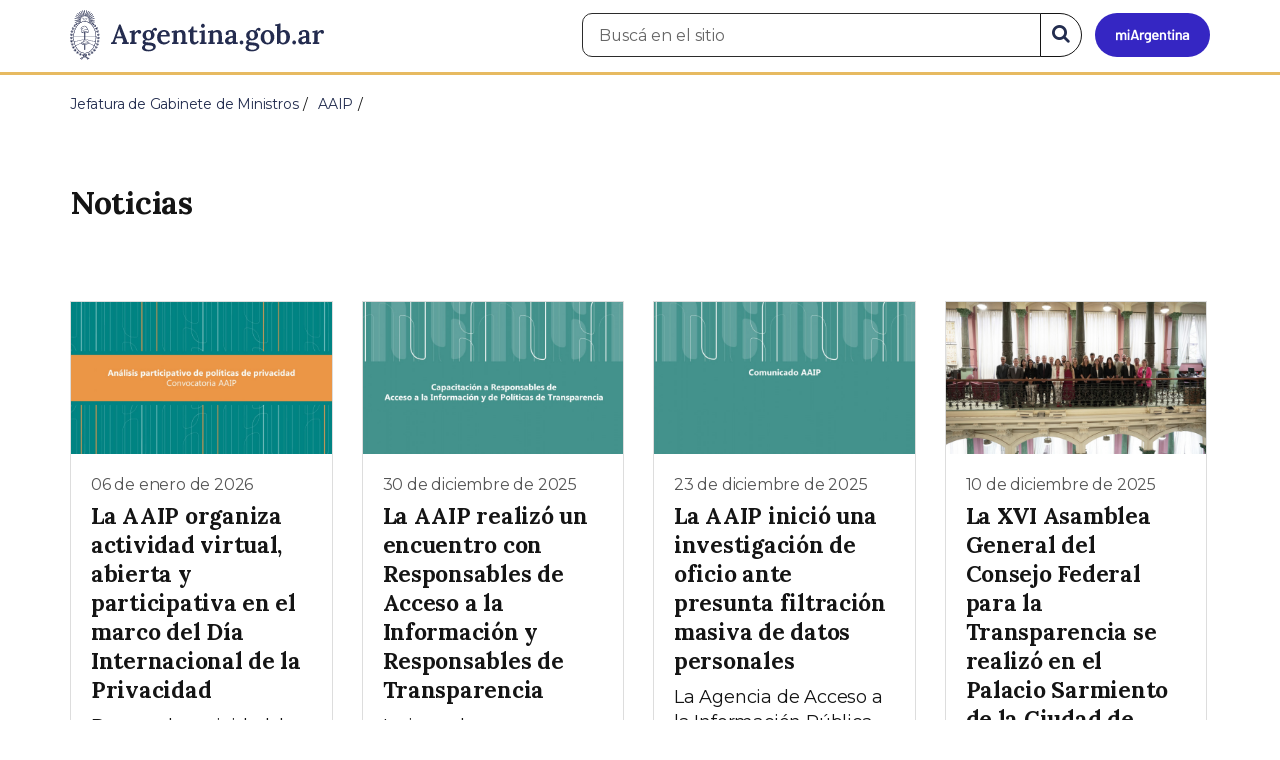

--- FILE ---
content_type: text/html; charset=utf-8
request_url: https://www.argentina.gob.ar/aaip/noticias
body_size: 8480
content:

 <!DOCTYPE html>
<html lang="es" dir="ltr" prefix="content: http://purl.org/rss/1.0/modules/content/ dc: http://purl.org/dc/terms/ foaf: http://xmlns.com/foaf/0.1/ rdfs: http://www.w3.org/2000/01/rdf-schema# sioc: http://rdfs.org/sioc/ns# sioct: http://rdfs.org/sioc/types# skos: http://www.w3.org/2004/02/skos/core# xsd: http://www.w3.org/2001/XMLSchema#">
<head>
  <link rel="profile" href="http://www.w3.org/1999/xhtml/vocab" />
  <meta name="viewport" content="width=device-width, initial-scale=1.0">
  <!-- Nav and address bar color -->
  <meta name="theme-color" content="#242C4F">
  <meta name="msapplication-navbutton-color" content="#242C4F">
  <meta name="apple-mobile-web-app-status-bar-style" content="#242C4F">
  <script>
  dataLayer = [{
    'userIPaddress': '192.168.32.103',
  }];
  </script>
  <!-- Google Tag Manager -->
  <script>(function(w,d,s,l,i){w[l]=w[l]||[];w[l].push({'gtm.start':
  new Date().getTime(),event:'gtm.js'});var f=d.getElementsByTagName(s)[0],
  j=d.createElement(s),dl=l!='dataLayer'?'&l='+l:'';j.async=true;j.src=
  'https://www.googletagmanager.com/gtm.js?id='+i+dl;f.parentNode.insertBefore(j,f);
  })(window,document,'script','dataLayer','GTM-P68ZXT');</script>
  <!-- End Google Tag Manager -->
  <meta http-equiv="Content-Type" content="text/html; charset=utf-8" />
<meta name="gtm-id" content="37875" />
<meta name="gtm-tipo" content="area" />
<meta name="gtm-padres" content="9" />
<meta name="gtm-padre" content="Jefatura de Gabinete de Ministros" />
<meta name="gtm-raiz" content="Jefatura de Gabinete de Ministros" />
<meta name="google-site-verification" content="fr0vldZfY64iDak0RkGzC7B2MBqjWAChwEIr8xTJomU" />
<link href="https://www.argentina.gob.ar/manifest.json" rel="manifest" />
<meta name="description" content="Portal oficial del Estado argentino. Conocé cómo hacer trámites en organismos públicos, tramitalos en línea y recibí servicios digitales y beneficios." />
<meta name="keywords" content="gobierno, argentino, nacional, gobierno argentino, gobierno nacional, República Argentina, administración, gestión, pública, administración pública, gestión pública, digital, trámites, servicios, trámites en línea, gobierno digital, servicios en línea, servicios digitales, Estado, transparencia, ciudadanos, modernización, organismo, organismo público, organismos públicos, organismos, beneficios, beneficios" />
<link rel="image_src" href="https://www.argentina.gob.ar/sites/default/files/argentina-fb.png" />
<link rel="canonical" href="https://www.argentina.gob.ar/node/37875/noticias" />
<link rel="shortlink" href="https://www.argentina.gob.ar/node/37875/noticias" />
<meta property="og:site_name" content="Argentina.gob.ar" />
<meta property="og:url" content="https://www.argentina.gob.ar/" />
<meta property="og:title" content="Argentina.gob.ar" />
<meta property="og:description" content="Portal oficial del Estado argentino. Conocé cómo hacer trámites en organismos públicos, tramitalos en línea y recibí servicios digitales y beneficios." />
<meta property="og:image" content="https://www.argentina.gob.ar/sites/default/files/argentina-fb.png" />
<meta name="twitter:card" content="summary" />
<meta name="twitter:url" content="https://www.argentina.gob.ar/node/37875/noticias" />
<meta name="twitter:title" content="Argentina.gob.ar" />
<meta name="twitter:description" content="Portal oficial del Estado argentino. Conocé cómo hacer trámites en organismos públicos, tramitalos en línea y recibí servicios digitales y beneficios." />
<meta name="twitter:image" content="https://www.argentina.gob.ar/sites/default/files/argentina-fb.png" />
<link rel="shortcut icon" href="https://www.argentina.gob.ar/profiles/argentinagobar/themes/argentinagobar/argentinagobar_theme/favicon.ico" type="image/vnd.microsoft.icon" />
<link rel="apple-touch-icon" href="https://www.argentina.gob.ar/sites/default/files/icon/icon-180x180.png" sizes="180x180" />
<link rel="apple-touch-icon-precomposed" href="https://www.argentina.gob.ar/sites/default/files/icon/icon-180x180.png" sizes="180x180" />
  <title>| Argentina.gob.ar</title>
  <style>
@import url("https://www.argentina.gob.ar/modules/system/system.base.css?t96q29");
</style>
<style>
@import url("https://www.argentina.gob.ar/profiles/argentinagobar/modules/argentinagobar/argentinagobar_search/css/search.css?t96q29");
@import url("https://www.argentina.gob.ar/profiles/argentinagobar/modules/argentinagobar/argentinagobar_webform/css/custom-chosen.css?t96q29");
@import url("https://www.argentina.gob.ar/modules/field/theme/field.css?t96q29");
@import url("https://www.argentina.gob.ar/profiles/argentinagobar/modules/contrib/field_hidden/field_hidden.css?t96q29");
@import url("https://www.argentina.gob.ar/modules/node/node.css?t96q29");
@import url("https://www.argentina.gob.ar/profiles/argentinagobar/modules/contrib/user_prune/css/user_prune.css?t96q29");
@import url("https://www.argentina.gob.ar/profiles/argentinagobar/modules/contrib/views/css/views.css?t96q29");
</style>
<style>
@import url("https://www.argentina.gob.ar/profiles/argentinagobar/modules/contrib/ctools/css/ctools.css?t96q29");
@import url("https://www.argentina.gob.ar/profiles/argentinagobar/modules/contrib/drupar_filtros/css/galeria.css?t96q29");
@import url("https://www.argentina.gob.ar/profiles/argentinagobar/modules/contrib/jgm_subastas/css/aabe.css?t96q29");
@import url("https://www.argentina.gob.ar/profiles/argentinagobar/modules/contrib/panels/css/panels.css?t96q29");
@import url("https://www.argentina.gob.ar/profiles/argentinagobar/modules/contrib/rate/rate.css?t96q29");
@import url("https://www.argentina.gob.ar/profiles/argentinagobar/modules/argentinagobar/argentinagobar_campana_gubernamental/css/argentinagobar_campana_gubernamental.css?t96q29");
</style>
<link type="text/css" rel="stylesheet" href="https://cdnjs.cloudflare.com/ajax/libs/font-awesome/4.7.0/css/font-awesome.css" media="all" />
<link type="text/css" rel="stylesheet" href="https://fonts.googleapis.com/css2?family=Encode+Sans:wght@100;200;300;400;500;600;700;800;900&amp;display=swap" media="all" />
<style>
@import url("https://www.argentina.gob.ar/profiles/argentinagobar/themes/contrib/poncho/vendor/bootstrap/css/bootstrap.min.css?t96q29");
@import url("https://www.argentina.gob.ar/profiles/argentinagobar/themes/contrib/poncho/css/icono-arg.css?t96q29");
@import url("https://www.argentina.gob.ar/profiles/argentinagobar/themes/contrib/poncho/css/poncho.min.css?t96q29");
</style>
  <!-- HTML5 element support for IE6-8 -->
  <!--[if lt IE 9]>
    <script src="//html5shiv.googlecode.com/svn/trunk/html5.js"></script>
  <![endif]-->
  <script src="/profiles/argentinagobar/libraries/jquery.jquery-371/jquery-3.7.1.min.js?v=3.7.1"></script>
<script>jQuery.migrateMute=true;jQuery.migrateTrace=false;</script>
<script src="/profiles/argentinagobar/libraries/jquery.jquery-migrate/jquery-migrate-3.5.2.min.js?v=3.5.2"></script>
<script src="https://www.argentina.gob.ar/misc/jquery-extend-3.4.0.js?v=3.7.1"></script>
<script src="https://www.argentina.gob.ar/misc/jquery-html-prefilter-3.5.0-backport.js?v=3.7.1"></script>
<script src="https://www.argentina.gob.ar/misc/jquery.once.js?v=1.2"></script>
<script src="https://www.argentina.gob.ar/misc/drupal.js?t96q29"></script>
<script src="https://www.argentina.gob.ar/profiles/argentinagobar/modules/contrib/jquery_update/js/jquery_browser.js?v=0.0.1"></script>
<script src="https://www.argentina.gob.ar/misc/form-single-submit.js?v=7.103"></script>
<script src="https://www.argentina.gob.ar/profiles/argentinagobar/modules/argentinagobar/argentinagobar_areas/js/colorFondoGrupoAtajos.js?t96q29"></script>
<script src="https://www.argentina.gob.ar/profiles/argentinagobar/modules/argentinagobar/argentinagobar_tramites/js/resize_media.js?t96q29"></script>
<script src="https://www.argentina.gob.ar/profiles/argentinagobar/modules/argentinagobar/argentinagobar_usuarios/js/limpiarCampo.js?t96q29"></script>
<script src="https://www.argentina.gob.ar/profiles/argentinagobar/modules/contrib/entityreference/js/entityreference.js?t96q29"></script>
<script src="https://www.argentina.gob.ar/sites/default/files/languages/es_-ItMtJilxuuiLFTCnmK_k5zP6zPqMXd_ji181zFXfvs.js?t96q29"></script>
<script src="https://www.argentina.gob.ar/profiles/argentinagobar/modules/contrib/drupar_filtros/js/mdBlank.js?t96q29"></script>
<script src="https://www.argentina.gob.ar/profiles/argentinagobar/modules/contrib/drupar_filtros/js/galeria.js?t96q29"></script>
<script src="https://www.argentina.gob.ar/profiles/argentinagobar/modules/contrib/drupar_filtros/js/jquery.touchSwipe.min.js?t96q29"></script>
<script src="https://www.argentina.gob.ar/profiles/argentinagobar/modules/contrib/jgm_subastas/js/aabe.js?t96q29"></script>
<script src="https://www.argentina.gob.ar/profiles/argentinagobar/modules/argentinagobar/argentinagobar_webform/js/button.js?t96q29"></script>
<script src="https://www.argentina.gob.ar/profiles/argentinagobar/modules/contrib/vuce_calendario/js/button.js?t96q29"></script>
<script src="https://www.argentina.gob.ar/profiles/argentinagobar/modules/argentinagobar/argentinagobar_campana_gubernamental/js/argentinagobar_campana_gubernamental.js?t96q29"></script>
<script>dataLayer.push({
          'event_name': 'trackPageview',
          'nodo_id': '37875',
          'nodos_padres': '9',
          'org_dependencia': 'Jefatura de Gabinete de Ministros',
          'ministerio': 'Jefatura de Gabinete de Ministros',
          'cont_tipo': 'area',
        });</script>
<script src="https://www.argentina.gob.ar/profiles/argentinagobar/themes/contrib/poncho/vendor/bootstrap/js/bootstrap.min.js?t96q29"></script>
<script src="https://www.argentina.gob.ar/profiles/argentinagobar/themes/contrib/poncho/js/scrolltotop.js?t96q29"></script>
<script src="https://www.argentina.gob.ar/profiles/argentinagobar/themes/contrib/poncho/js/datatables.min.js?t96q29"></script>
<script src="https://www.argentina.gob.ar/profiles/argentinagobar/themes/contrib/poncho/js/intl.min.js?t96q29"></script>
<script src="https://www.argentina.gob.ar/profiles/argentinagobar/themes/contrib/poncho/js/device-breadcrumb.js?t96q29"></script>
<script src="https://www.argentina.gob.ar/profiles/argentinagobar/themes/contrib/poncho/js/device-breadcrumb-listener.js?t96q29"></script>
<script src="https://www.argentina.gob.ar/profiles/argentinagobar/modules/contrib/jquery_update/js/jquery_position.js?v=0.0.1"></script>
<script>jQuery.extend(Drupal.settings, {"basePath":"\/","pathPrefix":"","setHasJsCookie":0,"ajaxPageState":{"theme":"argentinagobar_theme","theme_token":"ntUQqxjP5ecOhbdrQuFOYLaxCq8uZvA0MPntsLNeY4o","js":{"profiles\/argentinagobar\/modules\/argentinagobar\/argentinagobar_search\/js\/solr_search.js":1,"profiles\/argentinagobar\/themes\/contrib\/bootstrap\/js\/bootstrap.js":1,"\/profiles\/argentinagobar\/libraries\/jquery.jquery-371\/jquery-3.7.1.min.js":1,"0":1,"\/profiles\/argentinagobar\/libraries\/jquery.jquery-migrate\/jquery-migrate-3.5.2.min.js":1,"misc\/jquery-extend-3.4.0.js":1,"misc\/jquery-html-prefilter-3.5.0-backport.js":1,"misc\/jquery.once.js":1,"misc\/drupal.js":1,"profiles\/argentinagobar\/modules\/contrib\/jquery_update\/js\/jquery_browser.js":1,"misc\/form-single-submit.js":1,"profiles\/argentinagobar\/modules\/argentinagobar\/argentinagobar_areas\/js\/colorFondoGrupoAtajos.js":1,"profiles\/argentinagobar\/modules\/argentinagobar\/argentinagobar_tramites\/js\/resize_media.js":1,"profiles\/argentinagobar\/modules\/argentinagobar\/argentinagobar_usuarios\/js\/limpiarCampo.js":1,"profiles\/argentinagobar\/modules\/contrib\/entityreference\/js\/entityreference.js":1,"public:\/\/languages\/es_-ItMtJilxuuiLFTCnmK_k5zP6zPqMXd_ji181zFXfvs.js":1,"profiles\/argentinagobar\/modules\/contrib\/drupar_filtros\/js\/mdBlank.js":1,"profiles\/argentinagobar\/modules\/contrib\/drupar_filtros\/js\/galeria.js":1,"profiles\/argentinagobar\/modules\/contrib\/drupar_filtros\/js\/jquery.touchSwipe.min.js":1,"profiles\/argentinagobar\/modules\/contrib\/jgm_subastas\/js\/aabe.js":1,"profiles\/argentinagobar\/modules\/argentinagobar\/argentinagobar_webform\/js\/button.js":1,"profiles\/argentinagobar\/modules\/contrib\/vuce_calendario\/js\/button.js":1,"profiles\/argentinagobar\/modules\/argentinagobar\/argentinagobar_campana_gubernamental\/js\/argentinagobar_campana_gubernamental.js":1,"1":1,"profiles\/argentinagobar\/themes\/contrib\/poncho\/vendor\/bootstrap\/js\/bootstrap.min.js":1,"profiles\/argentinagobar\/themes\/contrib\/poncho\/js\/scrolltotop.js":1,"profiles\/argentinagobar\/themes\/contrib\/poncho\/js\/datatables.min.js":1,"profiles\/argentinagobar\/themes\/contrib\/poncho\/js\/intl.min.js":1,"profiles\/argentinagobar\/themes\/contrib\/poncho\/js\/device-breadcrumb.js":1,"profiles\/argentinagobar\/themes\/contrib\/poncho\/js\/device-breadcrumb-listener.js":1,"profiles\/argentinagobar\/modules\/contrib\/jquery_update\/js\/jquery_position.js":1},"css":{"modules\/system\/system.base.css":1,"profiles\/argentinagobar\/modules\/argentinagobar\/argentinagobar_search\/css\/search.css":1,"profiles\/argentinagobar\/modules\/argentinagobar\/argentinagobar_webform\/css\/custom-chosen.css":1,"modules\/field\/theme\/field.css":1,"profiles\/argentinagobar\/modules\/contrib\/field_hidden\/field_hidden.css":1,"modules\/node\/node.css":1,"profiles\/argentinagobar\/modules\/contrib\/user_prune\/css\/user_prune.css":1,"profiles\/argentinagobar\/modules\/contrib\/views\/css\/views.css":1,"profiles\/argentinagobar\/modules\/contrib\/ctools\/css\/ctools.css":1,"profiles\/argentinagobar\/modules\/contrib\/drupar_filtros\/css\/galeria.css":1,"profiles\/argentinagobar\/modules\/contrib\/jgm_subastas\/css\/aabe.css":1,"profiles\/argentinagobar\/modules\/contrib\/panels\/css\/panels.css":1,"profiles\/argentinagobar\/modules\/contrib\/rate\/rate.css":1,"profiles\/argentinagobar\/modules\/argentinagobar\/argentinagobar_campana_gubernamental\/css\/argentinagobar_campana_gubernamental.css":1,"https:\/\/cdnjs.cloudflare.com\/ajax\/libs\/font-awesome\/4.7.0\/css\/font-awesome.css":1,"https:\/\/fonts.googleapis.com\/css2?family=Encode+Sans:wght@100;200;300;400;500;600;700;800;900\u0026display=swap":1,"profiles\/argentinagobar\/themes\/contrib\/poncho\/vendor\/bootstrap\/css\/bootstrap.min.css":1,"profiles\/argentinagobar\/themes\/contrib\/poncho\/css\/icono-arg.css":1,"profiles\/argentinagobar\/themes\/contrib\/poncho\/css\/poncho.min.css":1}},"urlIsAjaxTrusted":{"\/aaip\/noticias":true},"ogContext":{"groupType":"node","gid":"37875"},"bootstrap":{"anchorsFix":"0","anchorsSmoothScrolling":"0","formHasError":1,"popoverEnabled":1,"popoverOptions":{"animation":1,"html":0,"placement":"right","selector":"","trigger":"click","triggerAutoclose":1,"title":"","content":"","delay":0,"container":"body"},"tooltipEnabled":1,"tooltipOptions":{"animation":1,"html":0,"placement":"auto left","selector":"","trigger":"focus hover","delay":0,"container":"body"}}});</script>
</head>
<body class="html not-front not-logged-in no-sidebars page-node page-node- page-node-37875 page-node-noticias og-context og-context-node og-context-node-37875 i18n-es">
  <!-- Google Tag Manager (noscript) -->
  <noscript><iframe title="Script GTM" aria-hidden="true" src="//www.googletagmanager.com/ns.html?id=GTM-P68ZXT" style="display:none;visibility:hidden;height:0;width:0"></iframe></noscript>
  <!-- End Google Tag Manager (noscript) -->
    <h1 class="sr-only"><small>Presidencia de la Nación</small></h1>
  <div id="skip-link">
    <a href="#main-content" class="element-invisible element-focusable">Pasar al contenido principal</a>
  </div>
    
<header>
    <nav class="navbar navbar-top navbar-default border-bottom-amarillo">
      <div class="container">
        <div>
          <div class="navbar-header">
            <a class="navbar-brand" href="/" id="navbar-brand" aria-label="Argentina.gob.ar Presidencia de la Nación">
                              <img src="/profiles/argentinagobar/themes/argentinagobar/argentinagobar_theme/logo_argentina-azul.svg" alt="Argentina.gob.ar" height="50" width="254" />
                                                      </a>
              <a class="btn btn-mi-argentina btn-login visible-xs bg-miarg-azul" href="https://mi.argentina.gob.ar" title="Ingresar a Mi Argentina">
                  <i class="icono-arg-mi-argentina text-white"></i><span class="sr-only">Ir a Mi Argentina</span></a>
                                      <button onclick="jQuery('.navbar.navbar-top').addClass('state-search');" class="btn btn-mi-argentina btn-login visible-xs" aria-labelledby="edit-keys"><span class="fa fa-search fa-fw"></span><span class="sr-only">Buscar</span></button>       
                            </div>

                                          <div class="nav navbar-nav navbar-right hidden-xs">
    <button onclick="jQuery('.navbar.navbar-top').removeClass('state-search');" class="btn btn-link btn-search-reset visible-xs"> <i class="fa fa-times"><span class="sr-only">Cerrar el buscador</span></i></button>
    <div id="cd-login">
      
  <a href="https://mi.argentina.gob.ar/" id="btn-mi-argentina" class="btn hidden-xs p-l-1  btn-login bg-miarg-azul" aria-label="Ingresar a Mi Argentina">
<i class=" fa-3x fa icono-arg-mi-argentina-extended text-white p-t-0"><span class="sr-only">Mi Argentina</span></i></a>
</div>
<!-- <section id="block-argentinagobar-search-apache-solr-search-navbar" class="block block-argentinagobar-search clearfix"> -->

      
  <div class="pull-left">
  <form class="main-form" role="search" action="/aaip/noticias" method="post" id="apachesolr-search-custom-page-search-form" accept-charset="UTF-8"><div><input type="hidden" name="form_build_id" value="form-98QLTZYQSdMP1aqxFkopmY1X1X4GOCxvHe5Enlh9TuU" />
<input type="hidden" name="form_id" value="apachesolr_search_custom_page_search_form" />
<div style="display:none;"><div class="form-item form-item-tarro-de-miel form-type-textfield form-group"> <label class="control-label" for="edit-tarro-de-miel">Dejar en blanco</label>
<input class="form-control form-text" type="text" id="edit-tarro-de-miel" name="tarro_de_miel" value="" size="60" maxlength="128" /></div></div><div class="input-group">
  <label class="sr-only" for="edit-keys">Buscar en el sitio</label><input placeholder="Buscá en el sitio" id="edit-keys" class="input-search form-control form-text" aria-label="Buscá en el sitio" type="text" name="keys" value="" size="20" maxlength="255" /><span class="input-group-btn"><button class="bg-white btn-search-reset btn btn-primary form-submit" aria-labelledby="edit-keys" aria-label="Buscar" type="submit" id="edit-submit" name="op" value="&lt;i class=&quot;fa fa-search text-primary&quot;&gt;&lt;/i&gt;&lt;span class=&quot;sr-only&quot;&gt;Buscar en el sitio&lt;/span&gt;"><i class="fa fa-search text-primary"></i><span class="sr-only">Buscar en el sitio</span></button>
</span></div>
</div></form></div>

<!-- </section> -->
</div>
                        
        </div>
      </div>
    </nav>
  </header>
<main>

    
            <span id="main-content"></span>
      <div class="container">
                        </div>
        <div class="region region-content">
     <div id="block-system-main" class="block block-system clearfix">

      
    <div class="container">
    <div class="panel-pane pane-page-breadcrumb"  >
  
  
  <div class="pane-content">
    <ol class="breadcrumb" itemscope itemtype="https://schema.org/BreadcrumbList"><li itemprop="itemListElement" itemscope itemtype="https://schema.org/ListItem" ><a itemprop="item" href="/"><span itemprop="name">Inicio</span></a><meta itemprop="position" content="1" /></li>
<li itemprop="itemListElement" itemscope itemtype="https://schema.org/ListItem" ><a itemprop="item" href="/jefatura"><span itemprop="name">Jefatura de Gabinete de Ministros</span></a><meta itemprop="position" content="2" /></li>
<li itemprop="itemListElement" itemscope itemtype="https://schema.org/ListItem" ><a itemprop="item" href="/aaip"><span itemprop="name">AAIP</span></a><meta itemprop="position" content="3" /></li>
<li class="active" itemprop="itemListElement" itemscope itemtype="https://schema.org/ListItem" ><span itemprop="name">Noticias</span><meta itemprop="position" content="4" /></li>
</ol>  </div>

  
  </div>
<div class="panel-separator"></div><div class="panel-pane pane-titulo-listado-noticias"  >
  
  
  <div class="pane-content">
    
<div id="divnoticias" class="col-md-12 m-t-3 p-x-0">
<h2 class="h3 m-b-2">Noticias</h2>
</div>
  </div>

  
  </div>
<div class="panel-separator"></div><div class="panel-pane pane-listado"  >
  
  
  <div class="pane-content">
    
    

<div id="divnoticias" class="col-md-12 m-t-3 p-x-0">

    

    
    
        <div class="row panels-row">

            
                <div class="col-xs-12 col-sm-3">
                    <a href="/noticias/la-aaip-organiza-actividad-virtual-abierta-y-participativa-en-el-marco-del-dia" class="panel panel-default"><div style="background-image:url(https://www.argentina.gob.ar/sites/default/files/styles/listado/public/2026/01/aaip_portada_convocatoria_hackaton.jpg?itok=jpJu1w4E);" class="panel-heading"></div>
<div class="panel-body">
  <time datetime='2026-01-06 11:53:01'>06 de enero de 2026</time>  <h3>La AAIP organiza actividad virtual, abierta y participativa en el marco del Día Internacional de la Privacidad </h3>  <p class="text-muted"><p>Durante la actividad, la ciudadanía podrá analizar políticas de privacidad de organismos públicos y empresas de Argentina</p>
</p></div>
</a>                </div>

            
                <div class="col-xs-12 col-sm-3">
                    <a href="/noticias/la-aaip-realizo-un-encuentro-con-responsables-de-acceso-la-informacion-y-responsables-de" class="panel panel-default"><div style="background-image:url(https://www.argentina.gob.ar/sites/default/files/styles/listado/public/2025/12/aaip_portada_capacitacion_raips.jpg?itok=jL3MoaDq);" class="panel-heading"></div>
<div class="panel-body">
  <time datetime='2025-12-30 09:38:59'>30 de diciembre de 2025</time>  <h3>La AAIP realizó un encuentro con Responsables de Acceso a la Información y Responsables de Transparencia</h3>  <p class="text-muted"><p>La jornada tuvo por objetivo brindar asistencia técnica respecto a los instrumentos que desarrolló la AAIP para fortalecer la capacidad de respuesta a la ciudadanía por parte de los sujetos...</p></p></div>
</a>                </div>

            
                <div class="col-xs-12 col-sm-3">
                    <a href="/noticias/la-aaip-inicio-una-investigacion-de-oficio-ante-presunta-filtracion-masiva-de-datos" class="panel panel-default"><div style="background-image:url(https://www.argentina.gob.ar/sites/default/files/styles/listado/public/2025/12/aaip_portada_comunicado_filtracion.jpg?itok=pX8HcLfp);" class="panel-heading"></div>
<div class="panel-body">
  <time datetime='2025-12-23 16:00:14'>23 de diciembre de 2025</time>  <h3>La AAIP inició una investigación de oficio ante presunta filtración masiva de datos personales</h3>  <p class="text-muted"><p>La Agencia de Acceso a la Información Pública (AAIP), autoridad de aplicación y control de la Ley N° 25.326 de Protección de Datos Personales, informa las acciones adoptadas conforme a sus...</p></p></div>
</a>                </div>

            
                <div class="col-xs-12 col-sm-3">
                    <a href="/noticias/la-xvi-asamblea-general-del-consejo-federal-para-la-transparencia-se-realizo-en-el-palacio" class="panel panel-default"><div style="background-image:url(https://www.argentina.gob.ar/sites/default/files/styles/listado/public/2025/12/aaip_portada_xvi_fotogeneral_0.jpg?itok=dfqdeoqH);" class="panel-heading"></div>
<div class="panel-body">
  <time datetime='2025-12-10 09:41:02'>10 de diciembre de 2025</time>  <h3>La XVI Asamblea General del Consejo Federal para la Transparencia se realizó en el Palacio Sarmiento de la Ciudad de Buenos Aires</h3>  <p class="text-muted"><p>Los representantes de las jurisdicciones del país compartieron experiencias y coordinaron acciones destinadas a fortalecer las políticas públicas de acceso a la información, transparencia y...</p></p></div>
</a>                </div>

            
        </div>

    
        <div class="row panels-row">

            
                <div class="col-xs-12 col-sm-3">
                    <a href="/noticias/la-aaip-participo-del-conversatorio-el-fortalecimiento-de-la-integridad-publica" class="panel panel-default"><div style="background-image:url(https://www.argentina.gob.ar/sites/default/files/styles/listado/public/2025/12/aaip_portada_conversatorio_sigen.jpg?itok=Fkxe8gpl);" class="panel-heading"></div>
<div class="panel-body">
  <time datetime='2025-12-01 10:27:13'>01 de diciembre de 2025</time>  <h3>La AAIP participó del conversatorio “El fortalecimiento de la integridad pública”</h3>  <p class="text-muted"><p>El evento, organizado por la Sindicatura General de la Nación, tuvo por objetivo proporcionar herramientas y conocimientos en materia de transparencia, ética pública e integridad.</p>
</p></div>
</a>                </div>

            
                <div class="col-xs-12 col-sm-3">
                    <a href="/noticias/la-xvi-asamblea-general-ordinaria-del-consejo-federal-para-la-transparencia-se-realizara-en" class="panel panel-default"><div style="background-image:url(https://www.argentina.gob.ar/sites/default/files/styles/listado/public/2025/11/aaip_portada_xvi_asamblea_cft.jpg?itok=2TbP0wDK);" class="panel-heading"></div>
<div class="panel-body">
  <time datetime='2025-11-28 14:50:04'>28 de noviembre de 2025</time>  <h3>La XVI Asamblea General Ordinaria del Consejo Federal para la Transparencia se realizará en el Palacio Sarmiento, en la Ciudad Autónoma de Buenos Aires</h3>  <p class="text-muted"><p>El encuentro se realizará el 3 y 4 de diciembre con la participación de representantes de las jurisdicciones del país.</p>
</p></div>
</a>                </div>

            
                <div class="col-xs-12 col-sm-3">
                    <a href="/noticias/la-aaip-presidio-la-49deg-reunion-plenaria-del-comite-del-convenio-108-del-consejo-de" class="panel panel-default"><div style="background-image:url(https://www.argentina.gob.ar/sites/default/files/styles/listado/public/2025/11/aaip_portada_coe_49_reunion.jpg?itok=RoAYB0iS);" class="panel-heading"></div>
<div class="panel-body">
  <time datetime='2025-11-12 10:53:38'>12 de noviembre de 2025</time>  <h3>La AAIP presidió la 49° reunión plenaria del Comité del Convenio 108 del Consejo de Europa</h3>  <p class="text-muted"><p>El encuentro convocó a los representantes de los Estados parte, autoridades nacionales, organismos observadores y especialistas en privacidad y protección de datos personales.</p>
</p></div>
</a>                </div>

            
                <div class="col-xs-12 col-sm-3">
                    <a href="/noticias/xxix-asamblea-de-la-red-de-transparencia-y-acceso-la-informacion-de-iberoamerica-rta" class="panel panel-default"><div style="background-image:url(https://www.argentina.gob.ar/sites/default/files/styles/listado/public/2025/11/aaip_portada_xxix_asamblea.jpg?itok=dL6iiqhV);" class="panel-heading"></div>
<div class="panel-body">
  <time datetime='2025-11-11 10:32:26'>11 de noviembre de 2025</time>  <h3>XXIX Asamblea de la Red de Transparencia y Acceso a la Información de Iberoamérica (RTA)</h3>  <p class="text-muted"><p>La AAIP participó junto a las autoridades de Iberoamérica para dar seguimiento a los compromisos y proyectos de cooperación, así como a los temas administrativos de la Red y sus miembros.</p>
</p></div>
</a>                </div>

            
        </div>

    
        <div class="row panels-row">

            
                <div class="col-xs-12 col-sm-3">
                    <a href="/noticias/conversatorio-acceso-la-informacion-derecho-llave-para-el-fortalecimiento-democratico" class="panel panel-default"><div style="background-image:url(https://www.argentina.gob.ar/sites/default/files/styles/listado/public/2025/10/aaip_conversatorio_acceso_portada.jpg?itok=Fgmck02p);" class="panel-heading"></div>
<div class="panel-body">
  <time datetime='2025-10-22 10:59:31'>22 de octubre de 2025</time>  <h3>Conversatorio “Acceso a la Información: derecho llave para el fortalecimiento democrático”</h3>  <p class="text-muted"><p>El evento fue organizado junto al Centro de Derechos Humanos de la Facultad de Derecho de la UBA en el marco del Día Internacional del Acceso a la Información y la Transparencia.</p>
</p></div>
</a>                </div>

            
                <div class="col-xs-12 col-sm-3">
                    <a href="/noticias/la-aaip-encabezo-la-64deg-reunion-del-bureau-del-comite-del-convenio-108" class="panel panel-default"><div style="background-image:url(https://www.argentina.gob.ar/sites/default/files/styles/listado/public/2025/10/coe_64_reunion_bureau_portada.gif?itok=93zjln6z);" class="panel-heading"></div>
<div class="panel-body">
  <time datetime='2025-10-15 11:04:09'>15 de octubre de 2025</time>  <h3>La AAIP encabezó la 64° reunión del Bureau del Comité del Convenio 108</h3>  <p class="text-muted"><p>La reunión convocó a los miembros del Bureau, observadores y expertos para discutir lineamientos en materia de protección de datos personales y definir los próximos ejes de trabajo del Comité.</p>
</p></div>
</a>                </div>

            
                <div class="col-xs-12 col-sm-3">
                    <a href="/noticias/actividades-de-la-aaip-en-el-mes-del-acceso-la-informacion-y-la-transparencia" class="panel panel-default"><div style="background-image:url(https://www.argentina.gob.ar/sites/default/files/styles/listado/public/2025/10/mes_acceso_a_la_informacion.jpg?itok=RFCNPPj8);" class="panel-heading"></div>
<div class="panel-body">
  <time datetime='2025-10-01 11:06:41'>01 de octubre de 2025</time>  <h3>Actividades de la AAIP en el mes del Acceso a la Información y la Transparencia</h3>  <p class="text-muted"><p>El objetivo fue generar capacidades y herramientas de gestión e intercambiar experiencias para potenciar y garantizar el acceso a derechos.</p>
</p></div>
</a>                </div>

            
                <div class="col-xs-12 col-sm-3">
                    <a href="/noticias/la-aaip-presenta-el-nuevo-tablero-de-visualizacion-de-los-resultados-del-indice-de" class="panel panel-default"><div style="background-image:url(https://www.argentina.gob.ar/sites/default/files/styles/listado/public/2025/09/aaip_portada_nuevo_tablero_it.jpg?itok=zoofNLHm);" class="panel-heading"></div>
<div class="panel-body">
  <time datetime='2025-09-30 09:59:11'>30 de septiembre de 2025</time>  <h3>La AAIP presenta el nuevo tablero de visualización de los resultados del Índice de Transparencia</h3>  <p class="text-muted"><p>Incorpora nuevas funciones de análisis y descarga de la información.</p>
</p></div>
</a>                </div>

            
        </div>

    
        <div class="row panels-row">

            
                <div class="col-xs-12 col-sm-3">
                    <a href="/noticias/la-aaip-participo-de-la-47deg-reunion-anual-de-la-asamblea-global-de-privacidad" class="panel panel-default"><div style="background-image:url(https://www.argentina.gob.ar/sites/default/files/styles/listado/public/2025/09/aaip_portada_47_asamblea_gpa.jpg?itok=6htR6IJp);" class="panel-heading"></div>
<div class="panel-body">
  <time datetime='2025-09-24 17:05:34'>24 de septiembre de 2025</time>  <h3>La AAIP participó de la 47° Reunión Anual de la Asamblea Global de Privacidad</h3>  <p class="text-muted"><p>Beatriz Anchorena, titular de la AAIP y Presidente del Comité del Convenio 108 del CoE, compartió los últimos avances en protección de datos personales y privacidad, y fue distinguida con el...</p></p></div>
</a>                </div>

            
                <div class="col-xs-12 col-sm-3">
                    <a href="/noticias/la-aaip-lanzo-una-campana-de-sensibilizacion-sobre-los-derechos-de-ninas-ninos-y" class="panel panel-default"><div style="background-image:url(https://www.argentina.gob.ar/sites/default/files/styles/listado/public/2025/08/aaip_portada_campana_sensibilizacion_ninez.jpg?itok=zPR2y4lk);" class="panel-heading"></div>
<div class="panel-body">
  <time datetime='2025-08-18 10:08:31'>18 de agosto de 2025</time>  <h3>La AAIP lanzó una campaña de sensibilización sobre los derechos de niñas, niños y adolescentes en entornos digitales</h3>  <p class="text-muted"><p>El objetivo es promover el uso responsable de las nuevas herramientas tecnológicas.</p>
</p></div>
</a>                </div>

            
                <div class="col-xs-12 col-sm-3">
                    <a href="/noticias/programa-de-fortalecimiento-de-proteccion-de-los-datos-personales-en-la-administracion" class="panel panel-default"><div style="background-image:url(https://www.argentina.gob.ar/sites/default/files/styles/listado/public/2025/08/aaip_portada_programa_pd_en_la_apn.jpg?itok=tHywXWWm);" class="panel-heading"></div>
<div class="panel-body">
  <time datetime='2025-08-05 13:42:20'>05 de agosto de 2025</time>  <h3>Programa de Fortalecimiento de Protección de los Datos Personales en la Administración Pública Nacional de la AAIP </h3>  <p class="text-muted"><p>A través de la Resolución 145/2025, la Agencia lanza el Programa para promover el cumplimiento de la normativa vigente y fomentar las mejores prácticas en la materia.</p>
</p></div>
</a>                </div>

            
                <div class="col-xs-12 col-sm-3">
                    <a href="/noticias/la-aaip-implementa-el-nuevo-sistema-de-seguimiento-de-solicitudes-de-acceso-la-informacion" class="panel panel-default"><div style="background-image:url(https://www.argentina.gob.ar/sites/default/files/styles/listado/public/2025/08/aaip_portada_sistemaacceso.jpg?itok=OPSoV-O-);" class="panel-heading"></div>
<div class="panel-body">
  <time datetime='2025-08-04 12:45:22'>04 de agosto de 2025</time>  <h3>La AAIP implementa el nuevo Sistema de Seguimiento de Solicitudes de Acceso a la Información Pública </h3>  <p class="text-muted"><p>A partir del 1° septiembre de 2025 deberá ser utilizado por todos los sujetos obligados, referidos en el artículo 7° de la Ley N° 27.275.</p>
</p></div>
</a>                </div>

            
        </div>

    
    
    
        <div class="text-center"><ul class="pagination"><li class="active"><span>1</span></li>
<li><a title="Ir a la página 2" href="/node/37875/noticias?page=1">2</a></li>
<li><a title="Ir a la página 3" href="/node/37875/noticias?page=2">3</a></li>
<li><a title="Ir a la página 4" href="/node/37875/noticias?page=3">4</a></li>
<li><a title="Ir a la página 5" href="/node/37875/noticias?page=4">5</a></li>
<li><a title="Ir a la página 6" href="/node/37875/noticias?page=5">6</a></li>
<li><a title="Ir a la página 7" href="/node/37875/noticias?page=6">7</a></li>
<li><a title="Ir a la página 8" href="/node/37875/noticias?page=7">8</a></li>
<li><a title="Ir a la página 9" href="/node/37875/noticias?page=8">9</a></li>
<li class="pager-ellipsis disabled"><span>…</span></li>
<li class="next"><a href="/node/37875/noticias?page=1">&gt;</a></li>
<li class="pager-last"><a href="/node/37875/noticias?page=34">&gt;&gt;</a></li>
</ul></div>
    
</div>
  </div>

  
  </div>
    <div class="row">
      <div class="col-sm-6">
            </div>
      <div class="col-sm-6">
              </div>
    </div>
  </div>

</div>
  </div>

    
</main>

<footer class="main-footer">
  <div class="container">
  <div class="row">
      <div class="col-md-4 col-sm-12">
                        <div class="region region-footer1">
    <section id="block-menu-menu-footer-1" class="block block-menu clearfix">

        <h2 class="block-title h3 section-title h3 section-title">Trámites</h2>
    
  <ul class="menu nav"><li class="first leaf"><a href="/turnos">Turnos</a></li>
<li class="leaf"><a href="/jefatura/innovacion-ciencia-y-tecnologia/innovacion/tramites-distancia-tad">Trámites a distancia</a></li>
<li class="last leaf"><a href="/miargentina/mesadeayuda">Atención a la ciudadanía</a></li>
</ul>
</section>
  </div>
                </div>
      <div class="col-md-4 col-sm-12">
                        <div class="region region-footer2">
    <section id="block-menu-menu-footer-2" class="block block-menu clearfix">

        <h2 class="block-title h3 section-title h3 section-title">Acerca de la República Argentina</h2>
    
  <ul class="menu nav"><li class="first leaf"><a href="/pais">Nuestro país</a></li>
<li class="leaf"><a href="/normativa">Leyes argentinas</a></li>
<li class="leaf"><a href="/organismos">Organismos</a></li>
<li class="last leaf"><a href="/desregulacion/mapa-del-estado">Mapa del Estado</a></li>
</ul>
</section>
  </div>
                </div>
      <div class="col-md-4 col-sm-12">
                        <div class="region region-footer3">
    <section id="block-menu-menu-footer-3" class="block block-menu clearfix">

        <h2 class="block-title h3 section-title h3 section-title">Acerca de Argentina.gob.ar</h2>
    
  <ul class="menu nav"><li class="first leaf"><a href="/acerca">Acerca de este sitio</a></li>
<li class="leaf"><a href="/terminos-y-condiciones">Términos y condiciones</a></li>
<li class="last leaf"><a href="/sugerencias">Sugerencias</a></li>
</ul>
</section>
  </div>
                </div>
  </div>
  </div>
  <div class="container-fluid border-top-amarillo">
    <div class="row sub-footer">
      <div class="container">
        <div class="col-sm-6 m-y-1 p-x-0">
                        <!-- <p class="text-muted small m-b-2">
              <a href="https://creativecommons.org/licenses/by/4.0/deed.es" target="_blank" rel="noreferrer">Los contenidos de Argentina.gob.ar están licenciados bajo Creative Commons Atribución 4.0 Internacional</a>            </p> -->
          
        </div>
      </div>
    </div>
  </div>
</footer>

  <script src="https://www.argentina.gob.ar/profiles/argentinagobar/modules/argentinagobar/argentinagobar_search/js/solr_search.js?t96q29"></script>
<script src="https://www.argentina.gob.ar/profiles/argentinagobar/themes/contrib/bootstrap/js/bootstrap.js?t96q29"></script>
  <div id="scrolltotop_parent">
      <div tabindex="0" id="scrolltotop_arrow">
        <i class="icono fa fa-arrow-circle-up" title="Scroll hacia arriba"></i><span class="sr-only">Scroll hacia arriba</span>
      </div>
  </div>
</body>
</html>
